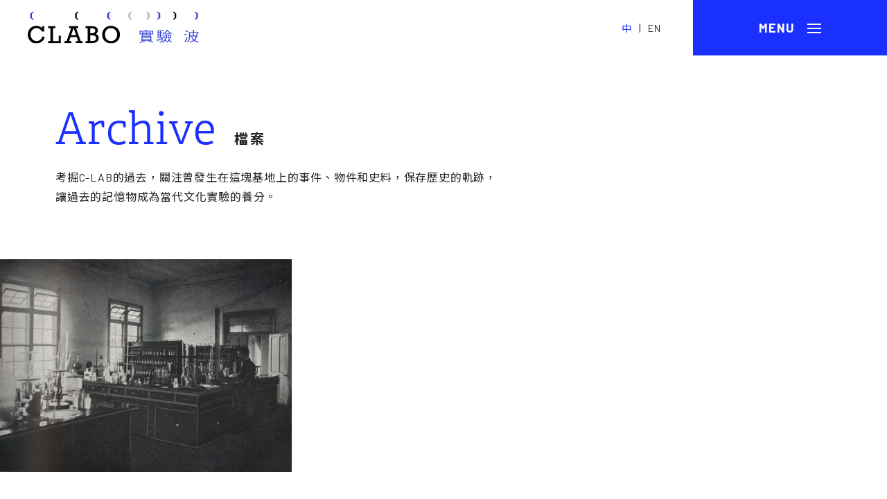

--- FILE ---
content_type: text/html; charset=UTF-8
request_url: https://mag.clab.org.tw/archive/page/2/
body_size: 9316
content:
<!DOCTYPE html PUBLIC "-//W3C//DTD XHTML 1.0 Transitional//EN" "http://www.w3.org/TR/xhtml1/DTD/xhtml1-transitional.dtd">
<html xmlns="http://www.w3.org/1999/xhtml">
<head>
    <meta charset="UTF-8" />
   
    <title>
	檔案總覽 | CLABO實驗波CLABO實驗波 | Page 2	</title>	
	<meta name="apple-mobile-web-app-capable" content="yes">
	<meta http-equiv="x-ua-compatible" content="ie=edge">
    <meta name="viewport" content="width=device-width, initial-scale=1.0, user-scalable=no">
		<!-- css -->
    <link rel="stylesheet" type="text/css" href="https://mag.clab.org.tw/wp-content/themes/clab/dist/css/font-awesome.min.css">
    <link rel="stylesheet" type="text/css" href="https://mag.clab.org.tw/wp-content/themes/clab/dist/css/slick.css">
    <link rel="stylesheet" type="text/css" href="https://mag.clab.org.tw/wp-content/themes/clab/dist/css/simplebar.css">
    <link rel="stylesheet" type="text/css" href="https://mag.clab.org.tw/wp-content/themes/clab/dist/css/main.css">
    <link rel="shortcut icon" href="https://mag.clab.org.tw/wp-content/themes/clab/dist/image/clabo_logo_tab.ico" type="image/x-icon" />
	<link rel="apple-touch-icon" href="https://mag.clab.org.tw/wp-content/themes/clab/dist/image/touch-icon/clabo_iconforios-40.png">
	<link rel="apple-touch-icon" sizes="76x76" href="https://mag.clab.org.tw/wp-content/themes/clab/dist/image/touch-icon/clabo_iconforios-76.png">
	<link rel="apple-touch-icon" sizes="120x120" href="https://mag.clab.org.tw/wp-content/themes/clab/dist/image/touch-icon/clabo_iconforios-120.png">
	<link rel="apple-touch-icon" sizes="152x152" href="https://mag.clab.org.tw/wp-content/themes/clab/dist/image/touch-icon/clabo_iconforios-152.png">
	<meta name='robots' content='index, follow, max-image-preview:large, max-snippet:-1, max-video-preview:-1' />
	<style>img:is([sizes="auto" i], [sizes^="auto," i]) { contain-intrinsic-size: 3000px 1500px }</style>
	
	<!-- This site is optimized with the Yoast SEO plugin v26.6 - https://yoast.com/wordpress/plugins/seo/ -->
	<link rel="canonical" href="https://mag.clab.org.tw/archive/" />
	<meta property="og:locale" content="zh_TW" />
	<meta property="og:type" content="article" />
	<meta property="og:title" content="檔案總覽 | CLABO實驗波" />
	<meta property="og:url" content="https://mag.clab.org.tw/archive/" />
	<meta property="og:site_name" content="CLABO實驗波" />
	<meta property="article:publisher" content="https://www.facebook.com/TCCLAB.ORG" />
	<meta property="article:modified_time" content="2020-11-23T17:21:08+00:00" />
	<meta name="twitter:card" content="summary_large_image" />
	<script type="application/ld+json" class="yoast-schema-graph">{"@context":"https://schema.org","@graph":[{"@type":"WebPage","@id":"https://mag.clab.org.tw/archive/","url":"https://mag.clab.org.tw/archive/","name":"檔案總覽 | CLABO實驗波","isPartOf":{"@id":"https://mag.clab.org.tw/#website"},"datePublished":"2020-11-10T05:15:15+00:00","dateModified":"2020-11-23T17:21:08+00:00","inLanguage":"zh-TW","potentialAction":[{"@type":"ReadAction","target":["https://mag.clab.org.tw/archive/"]}]},{"@type":"WebSite","@id":"https://mag.clab.org.tw/#website","url":"https://mag.clab.org.tw/","name":"CLABO實驗波","description":"","publisher":{"@id":"https://mag.clab.org.tw/#organization"},"potentialAction":[{"@type":"SearchAction","target":{"@type":"EntryPoint","urlTemplate":"https://mag.clab.org.tw/?s={search_term_string}"},"query-input":{"@type":"PropertyValueSpecification","valueRequired":true,"valueName":"search_term_string"}}],"inLanguage":"zh-TW"},{"@type":"Organization","@id":"https://mag.clab.org.tw/#organization","name":"CLABO實驗波","url":"https://mag.clab.org.tw/","logo":{"@type":"ImageObject","inLanguage":"zh-TW","@id":"https://mag.clab.org.tw/#/schema/logo/image/","url":"https://mag.clab.org.tw/wp-content/uploads/2021/02/clabo_iconforSEO-04.png","contentUrl":"https://mag.clab.org.tw/wp-content/uploads/2021/02/clabo_iconforSEO-04.png","width":153,"height":153,"caption":"CLABO實驗波"},"image":{"@id":"https://mag.clab.org.tw/#/schema/logo/image/"},"sameAs":["https://www.facebook.com/TCCLAB.ORG","https://www.instagram.com/taiwancontemporaryculturelab/","https://www.youtube.com/channel/UCLjxcL20jZI8MCnZzzVIBoQ/featured"]}]}</script>
	<!-- / Yoast SEO plugin. -->


<link rel='dns-prefetch' href='//www.googletagmanager.com' />
<script type="text/javascript">
/* <![CDATA[ */
window._wpemojiSettings = {"baseUrl":"https:\/\/s.w.org\/images\/core\/emoji\/16.0.1\/72x72\/","ext":".png","svgUrl":"https:\/\/s.w.org\/images\/core\/emoji\/16.0.1\/svg\/","svgExt":".svg","source":{"concatemoji":"https:\/\/mag.clab.org.tw\/wp-includes\/js\/wp-emoji-release.min.js?ver=6.8.3"}};
/*! This file is auto-generated */
!function(s,n){var o,i,e;function c(e){try{var t={supportTests:e,timestamp:(new Date).valueOf()};sessionStorage.setItem(o,JSON.stringify(t))}catch(e){}}function p(e,t,n){e.clearRect(0,0,e.canvas.width,e.canvas.height),e.fillText(t,0,0);var t=new Uint32Array(e.getImageData(0,0,e.canvas.width,e.canvas.height).data),a=(e.clearRect(0,0,e.canvas.width,e.canvas.height),e.fillText(n,0,0),new Uint32Array(e.getImageData(0,0,e.canvas.width,e.canvas.height).data));return t.every(function(e,t){return e===a[t]})}function u(e,t){e.clearRect(0,0,e.canvas.width,e.canvas.height),e.fillText(t,0,0);for(var n=e.getImageData(16,16,1,1),a=0;a<n.data.length;a++)if(0!==n.data[a])return!1;return!0}function f(e,t,n,a){switch(t){case"flag":return n(e,"\ud83c\udff3\ufe0f\u200d\u26a7\ufe0f","\ud83c\udff3\ufe0f\u200b\u26a7\ufe0f")?!1:!n(e,"\ud83c\udde8\ud83c\uddf6","\ud83c\udde8\u200b\ud83c\uddf6")&&!n(e,"\ud83c\udff4\udb40\udc67\udb40\udc62\udb40\udc65\udb40\udc6e\udb40\udc67\udb40\udc7f","\ud83c\udff4\u200b\udb40\udc67\u200b\udb40\udc62\u200b\udb40\udc65\u200b\udb40\udc6e\u200b\udb40\udc67\u200b\udb40\udc7f");case"emoji":return!a(e,"\ud83e\udedf")}return!1}function g(e,t,n,a){var r="undefined"!=typeof WorkerGlobalScope&&self instanceof WorkerGlobalScope?new OffscreenCanvas(300,150):s.createElement("canvas"),o=r.getContext("2d",{willReadFrequently:!0}),i=(o.textBaseline="top",o.font="600 32px Arial",{});return e.forEach(function(e){i[e]=t(o,e,n,a)}),i}function t(e){var t=s.createElement("script");t.src=e,t.defer=!0,s.head.appendChild(t)}"undefined"!=typeof Promise&&(o="wpEmojiSettingsSupports",i=["flag","emoji"],n.supports={everything:!0,everythingExceptFlag:!0},e=new Promise(function(e){s.addEventListener("DOMContentLoaded",e,{once:!0})}),new Promise(function(t){var n=function(){try{var e=JSON.parse(sessionStorage.getItem(o));if("object"==typeof e&&"number"==typeof e.timestamp&&(new Date).valueOf()<e.timestamp+604800&&"object"==typeof e.supportTests)return e.supportTests}catch(e){}return null}();if(!n){if("undefined"!=typeof Worker&&"undefined"!=typeof OffscreenCanvas&&"undefined"!=typeof URL&&URL.createObjectURL&&"undefined"!=typeof Blob)try{var e="postMessage("+g.toString()+"("+[JSON.stringify(i),f.toString(),p.toString(),u.toString()].join(",")+"));",a=new Blob([e],{type:"text/javascript"}),r=new Worker(URL.createObjectURL(a),{name:"wpTestEmojiSupports"});return void(r.onmessage=function(e){c(n=e.data),r.terminate(),t(n)})}catch(e){}c(n=g(i,f,p,u))}t(n)}).then(function(e){for(var t in e)n.supports[t]=e[t],n.supports.everything=n.supports.everything&&n.supports[t],"flag"!==t&&(n.supports.everythingExceptFlag=n.supports.everythingExceptFlag&&n.supports[t]);n.supports.everythingExceptFlag=n.supports.everythingExceptFlag&&!n.supports.flag,n.DOMReady=!1,n.readyCallback=function(){n.DOMReady=!0}}).then(function(){return e}).then(function(){var e;n.supports.everything||(n.readyCallback(),(e=n.source||{}).concatemoji?t(e.concatemoji):e.wpemoji&&e.twemoji&&(t(e.twemoji),t(e.wpemoji)))}))}((window,document),window._wpemojiSettings);
/* ]]> */
</script>
<style id='wp-emoji-styles-inline-css' type='text/css'>

	img.wp-smiley, img.emoji {
		display: inline !important;
		border: none !important;
		box-shadow: none !important;
		height: 1em !important;
		width: 1em !important;
		margin: 0 0.07em !important;
		vertical-align: -0.1em !important;
		background: none !important;
		padding: 0 !important;
	}
</style>
<link rel='stylesheet' id='wp-block-library-css' href='https://mag.clab.org.tw/wp-includes/css/dist/block-library/style.min.css?ver=6.8.3' type='text/css' media='all' />
<style id='classic-theme-styles-inline-css' type='text/css'>
/*! This file is auto-generated */
.wp-block-button__link{color:#fff;background-color:#32373c;border-radius:9999px;box-shadow:none;text-decoration:none;padding:calc(.667em + 2px) calc(1.333em + 2px);font-size:1.125em}.wp-block-file__button{background:#32373c;color:#fff;text-decoration:none}
</style>
<style id='global-styles-inline-css' type='text/css'>
:root{--wp--preset--aspect-ratio--square: 1;--wp--preset--aspect-ratio--4-3: 4/3;--wp--preset--aspect-ratio--3-4: 3/4;--wp--preset--aspect-ratio--3-2: 3/2;--wp--preset--aspect-ratio--2-3: 2/3;--wp--preset--aspect-ratio--16-9: 16/9;--wp--preset--aspect-ratio--9-16: 9/16;--wp--preset--color--black: #000000;--wp--preset--color--cyan-bluish-gray: #abb8c3;--wp--preset--color--white: #ffffff;--wp--preset--color--pale-pink: #f78da7;--wp--preset--color--vivid-red: #cf2e2e;--wp--preset--color--luminous-vivid-orange: #ff6900;--wp--preset--color--luminous-vivid-amber: #fcb900;--wp--preset--color--light-green-cyan: #7bdcb5;--wp--preset--color--vivid-green-cyan: #00d084;--wp--preset--color--pale-cyan-blue: #8ed1fc;--wp--preset--color--vivid-cyan-blue: #0693e3;--wp--preset--color--vivid-purple: #9b51e0;--wp--preset--gradient--vivid-cyan-blue-to-vivid-purple: linear-gradient(135deg,rgba(6,147,227,1) 0%,rgb(155,81,224) 100%);--wp--preset--gradient--light-green-cyan-to-vivid-green-cyan: linear-gradient(135deg,rgb(122,220,180) 0%,rgb(0,208,130) 100%);--wp--preset--gradient--luminous-vivid-amber-to-luminous-vivid-orange: linear-gradient(135deg,rgba(252,185,0,1) 0%,rgba(255,105,0,1) 100%);--wp--preset--gradient--luminous-vivid-orange-to-vivid-red: linear-gradient(135deg,rgba(255,105,0,1) 0%,rgb(207,46,46) 100%);--wp--preset--gradient--very-light-gray-to-cyan-bluish-gray: linear-gradient(135deg,rgb(238,238,238) 0%,rgb(169,184,195) 100%);--wp--preset--gradient--cool-to-warm-spectrum: linear-gradient(135deg,rgb(74,234,220) 0%,rgb(151,120,209) 20%,rgb(207,42,186) 40%,rgb(238,44,130) 60%,rgb(251,105,98) 80%,rgb(254,248,76) 100%);--wp--preset--gradient--blush-light-purple: linear-gradient(135deg,rgb(255,206,236) 0%,rgb(152,150,240) 100%);--wp--preset--gradient--blush-bordeaux: linear-gradient(135deg,rgb(254,205,165) 0%,rgb(254,45,45) 50%,rgb(107,0,62) 100%);--wp--preset--gradient--luminous-dusk: linear-gradient(135deg,rgb(255,203,112) 0%,rgb(199,81,192) 50%,rgb(65,88,208) 100%);--wp--preset--gradient--pale-ocean: linear-gradient(135deg,rgb(255,245,203) 0%,rgb(182,227,212) 50%,rgb(51,167,181) 100%);--wp--preset--gradient--electric-grass: linear-gradient(135deg,rgb(202,248,128) 0%,rgb(113,206,126) 100%);--wp--preset--gradient--midnight: linear-gradient(135deg,rgb(2,3,129) 0%,rgb(40,116,252) 100%);--wp--preset--font-size--small: 13px;--wp--preset--font-size--medium: 20px;--wp--preset--font-size--large: 36px;--wp--preset--font-size--x-large: 42px;--wp--preset--spacing--20: 0.44rem;--wp--preset--spacing--30: 0.67rem;--wp--preset--spacing--40: 1rem;--wp--preset--spacing--50: 1.5rem;--wp--preset--spacing--60: 2.25rem;--wp--preset--spacing--70: 3.38rem;--wp--preset--spacing--80: 5.06rem;--wp--preset--shadow--natural: 6px 6px 9px rgba(0, 0, 0, 0.2);--wp--preset--shadow--deep: 12px 12px 50px rgba(0, 0, 0, 0.4);--wp--preset--shadow--sharp: 6px 6px 0px rgba(0, 0, 0, 0.2);--wp--preset--shadow--outlined: 6px 6px 0px -3px rgba(255, 255, 255, 1), 6px 6px rgba(0, 0, 0, 1);--wp--preset--shadow--crisp: 6px 6px 0px rgba(0, 0, 0, 1);}:where(.is-layout-flex){gap: 0.5em;}:where(.is-layout-grid){gap: 0.5em;}body .is-layout-flex{display: flex;}.is-layout-flex{flex-wrap: wrap;align-items: center;}.is-layout-flex > :is(*, div){margin: 0;}body .is-layout-grid{display: grid;}.is-layout-grid > :is(*, div){margin: 0;}:where(.wp-block-columns.is-layout-flex){gap: 2em;}:where(.wp-block-columns.is-layout-grid){gap: 2em;}:where(.wp-block-post-template.is-layout-flex){gap: 1.25em;}:where(.wp-block-post-template.is-layout-grid){gap: 1.25em;}.has-black-color{color: var(--wp--preset--color--black) !important;}.has-cyan-bluish-gray-color{color: var(--wp--preset--color--cyan-bluish-gray) !important;}.has-white-color{color: var(--wp--preset--color--white) !important;}.has-pale-pink-color{color: var(--wp--preset--color--pale-pink) !important;}.has-vivid-red-color{color: var(--wp--preset--color--vivid-red) !important;}.has-luminous-vivid-orange-color{color: var(--wp--preset--color--luminous-vivid-orange) !important;}.has-luminous-vivid-amber-color{color: var(--wp--preset--color--luminous-vivid-amber) !important;}.has-light-green-cyan-color{color: var(--wp--preset--color--light-green-cyan) !important;}.has-vivid-green-cyan-color{color: var(--wp--preset--color--vivid-green-cyan) !important;}.has-pale-cyan-blue-color{color: var(--wp--preset--color--pale-cyan-blue) !important;}.has-vivid-cyan-blue-color{color: var(--wp--preset--color--vivid-cyan-blue) !important;}.has-vivid-purple-color{color: var(--wp--preset--color--vivid-purple) !important;}.has-black-background-color{background-color: var(--wp--preset--color--black) !important;}.has-cyan-bluish-gray-background-color{background-color: var(--wp--preset--color--cyan-bluish-gray) !important;}.has-white-background-color{background-color: var(--wp--preset--color--white) !important;}.has-pale-pink-background-color{background-color: var(--wp--preset--color--pale-pink) !important;}.has-vivid-red-background-color{background-color: var(--wp--preset--color--vivid-red) !important;}.has-luminous-vivid-orange-background-color{background-color: var(--wp--preset--color--luminous-vivid-orange) !important;}.has-luminous-vivid-amber-background-color{background-color: var(--wp--preset--color--luminous-vivid-amber) !important;}.has-light-green-cyan-background-color{background-color: var(--wp--preset--color--light-green-cyan) !important;}.has-vivid-green-cyan-background-color{background-color: var(--wp--preset--color--vivid-green-cyan) !important;}.has-pale-cyan-blue-background-color{background-color: var(--wp--preset--color--pale-cyan-blue) !important;}.has-vivid-cyan-blue-background-color{background-color: var(--wp--preset--color--vivid-cyan-blue) !important;}.has-vivid-purple-background-color{background-color: var(--wp--preset--color--vivid-purple) !important;}.has-black-border-color{border-color: var(--wp--preset--color--black) !important;}.has-cyan-bluish-gray-border-color{border-color: var(--wp--preset--color--cyan-bluish-gray) !important;}.has-white-border-color{border-color: var(--wp--preset--color--white) !important;}.has-pale-pink-border-color{border-color: var(--wp--preset--color--pale-pink) !important;}.has-vivid-red-border-color{border-color: var(--wp--preset--color--vivid-red) !important;}.has-luminous-vivid-orange-border-color{border-color: var(--wp--preset--color--luminous-vivid-orange) !important;}.has-luminous-vivid-amber-border-color{border-color: var(--wp--preset--color--luminous-vivid-amber) !important;}.has-light-green-cyan-border-color{border-color: var(--wp--preset--color--light-green-cyan) !important;}.has-vivid-green-cyan-border-color{border-color: var(--wp--preset--color--vivid-green-cyan) !important;}.has-pale-cyan-blue-border-color{border-color: var(--wp--preset--color--pale-cyan-blue) !important;}.has-vivid-cyan-blue-border-color{border-color: var(--wp--preset--color--vivid-cyan-blue) !important;}.has-vivid-purple-border-color{border-color: var(--wp--preset--color--vivid-purple) !important;}.has-vivid-cyan-blue-to-vivid-purple-gradient-background{background: var(--wp--preset--gradient--vivid-cyan-blue-to-vivid-purple) !important;}.has-light-green-cyan-to-vivid-green-cyan-gradient-background{background: var(--wp--preset--gradient--light-green-cyan-to-vivid-green-cyan) !important;}.has-luminous-vivid-amber-to-luminous-vivid-orange-gradient-background{background: var(--wp--preset--gradient--luminous-vivid-amber-to-luminous-vivid-orange) !important;}.has-luminous-vivid-orange-to-vivid-red-gradient-background{background: var(--wp--preset--gradient--luminous-vivid-orange-to-vivid-red) !important;}.has-very-light-gray-to-cyan-bluish-gray-gradient-background{background: var(--wp--preset--gradient--very-light-gray-to-cyan-bluish-gray) !important;}.has-cool-to-warm-spectrum-gradient-background{background: var(--wp--preset--gradient--cool-to-warm-spectrum) !important;}.has-blush-light-purple-gradient-background{background: var(--wp--preset--gradient--blush-light-purple) !important;}.has-blush-bordeaux-gradient-background{background: var(--wp--preset--gradient--blush-bordeaux) !important;}.has-luminous-dusk-gradient-background{background: var(--wp--preset--gradient--luminous-dusk) !important;}.has-pale-ocean-gradient-background{background: var(--wp--preset--gradient--pale-ocean) !important;}.has-electric-grass-gradient-background{background: var(--wp--preset--gradient--electric-grass) !important;}.has-midnight-gradient-background{background: var(--wp--preset--gradient--midnight) !important;}.has-small-font-size{font-size: var(--wp--preset--font-size--small) !important;}.has-medium-font-size{font-size: var(--wp--preset--font-size--medium) !important;}.has-large-font-size{font-size: var(--wp--preset--font-size--large) !important;}.has-x-large-font-size{font-size: var(--wp--preset--font-size--x-large) !important;}
:where(.wp-block-post-template.is-layout-flex){gap: 1.25em;}:where(.wp-block-post-template.is-layout-grid){gap: 1.25em;}
:where(.wp-block-columns.is-layout-flex){gap: 2em;}:where(.wp-block-columns.is-layout-grid){gap: 2em;}
:root :where(.wp-block-pullquote){font-size: 1.5em;line-height: 1.6;}
</style>
<link rel='stylesheet' id='related-posts-by-taxonomy-css' href='https://mag.clab.org.tw/wp-content/plugins/related-posts-by-taxonomy/includes/assets/css/styles.css?ver=6.8.3' type='text/css' media='all' />
<link rel="https://api.w.org/" href="https://mag.clab.org.tw/wp-json/" /><link rel="alternate" title="JSON" type="application/json" href="https://mag.clab.org.tw/wp-json/wp/v2/pages/17" /><link rel="EditURI" type="application/rsd+xml" title="RSD" href="https://mag.clab.org.tw/xmlrpc.php?rsd" />
<meta name="generator" content="WordPress 6.8.3" />
<link rel='shortlink' href='https://mag.clab.org.tw/?p=17' />
<link rel="alternate" title="oEmbed (JSON)" type="application/json+oembed" href="https://mag.clab.org.tw/wp-json/oembed/1.0/embed?url=https%3A%2F%2Fmag.clab.org.tw%2Farchive%2F" />
<link rel="alternate" title="oEmbed (XML)" type="text/xml+oembed" href="https://mag.clab.org.tw/wp-json/oembed/1.0/embed?url=https%3A%2F%2Fmag.clab.org.tw%2Farchive%2F&#038;format=xml" />
<meta name="generator" content="Site Kit by Google 1.168.0" />	<!-- Global site tag (gtag.js) - Google Analytics -->
	<script async src="https://www.googletagmanager.com/gtag/js?id=UA-189954422-1"></script>
	<script>
	//window.dataLayer = window.dataLayer || [];
	//function gtag(){dataLayer.push(arguments);}
	//gtag('js', new Date());

	//gtag('config', 'UA-189954422-1');
	</script>
	<!-- Google tag (gtag.js) -->
<script async src="https://www.googletagmanager.com/gtag/js?id=G-PK7DYVEJ6T"></script>
<script>
  window.dataLayer = window.dataLayer || [];
  function gtag(){dataLayer.push(arguments);}
  gtag('js', new Date());

  gtag('config', 'G-PK7DYVEJ6T');
</script>
</head>

<body data-rsssl=1 class="leng_tw">
		<header>  
			<div class="title-bar">
				<a href="https://mag.clab.org.tw" class="logo">
					<img src="https://mag.clab.org.tw/wp-content/themes/clab/dist/svg/logo.svg" class="bk" />
					<img src="https://mag.clab.org.tw/wp-content/themes/clab/dist/svg/logo-wh.svg" class="wh" />
				</a>
				<div class="lang">
					<a href="javascript:;" class="active">中</a> |
										<a href="https://mag.clab.org.tw/archive/?lang=en">EN</a>
				</div>
				<a href="javascript:;" class="menuicon">
					<div class="mpsrel"><div class="bar"></div></div>
				</a>
			</div>
			<div class="mmenu" data-simplebar>
				<nav class="navBox">
					<div class="searchbox">
						<input type="text" placeholder="輸入搜尋關鍵字..." class="shTarget">
						<a href="javascript:search();" class="serbtn"><i></i></a>
					</div>
										<ul class="fx100">
						<li>
							<a href="https://mag.clab.org.tw/wave" class="m-menu">
								<div class="mtitle">
									<span class="fen">Wave</span>
									<span>短波</span>
								</div>
								<div class="stext">專屬短波發送，關於C-LAB的第一手活動訊息。</div>
							</a>
						</li>
						<li>
							<a href="https://mag.clab.org.tw/article" class="m-menu">
								<div class="mtitle">
									<span class="fen">Article</span>
									<span>文章</span>
								</div>			
								<div class="stext show-mo">透過「觀察報告」、「駐地」、「群像」等單元，呈現多面向的文化主題。</div>
							</a>
							<div class="sub-menu">
								<a href="https://mag.clab.org.tw/article-review">
									<div class="stitle">
										<span class="fen">Review</span>
										<span>觀察報告</span>
									</div>
									<div class="stext">以深入報導和評述文字，呈現作者關於文化實驗的思辨與觀察。</div>
								</a>
								<a href="https://mag.clab.org.tw/article-encounter">
									<div class="stitle">
										<span class="fen">Encounter</span>
										<span>駐地</span>
									</div>
									<div class="stext">來自各地駐點的作者，以獨到的眼光探索世界，分享從地方出發的文化觀點。</div>
								</a>
								<a href="https://mag.clab.org.tw/article-sketch">
									<div class="stitle">
										<span class="fen">Sketch</span>
										<span>群像</span>
									</div>
									<div class="stext">採訪報導在地的文化實驗者，探看文化生態系的豐富面貌。</div>
								</a>
							</div>
						</li>
						<li>
							<a href="https://mag.clab.org.tw/archive" class="m-menu">
								<div class="mtitle">
									<span class="fen">Archive</span>
									<span>檔案</span>
								</div>
								<div class="stext">考掘C-LAB的歷史與記憶，將曾經存在過的痕跡保存為檔案。</div>
							</a>
						</li>
					</ul>	
					<div class="info">						
											</div>
				</nav> 
			</div> 
			<div class="bgalpha"></div>
        </header>



        </head>
<body data-rsssl=1>  
    <div class="container wave" data-simplebar>
        <div class="list-mh">
            <div class="row titlebx">
                <h1 class="h1title">
                    <span class="fen">Archive</span>
                    <span>檔案</span>
                </h1>
                <div class="stext">考掘C-LAB的過去，關注曾發生在這塊基地上的事件、物件和史料，保存歷史的軌跡，讓過去的記憶物成為當代文化實驗的養分。</div>
            </div>
            <div class="row-photo">        
                <div class="photobx">  
                      
                    <div class="col-lg-4">
                        <a href="https://mag.clab.org.tw/clabo-archive/image-of-the-research-institute-of-the-taiwan-governor-generals-office/?url=1">
                            <div class="mimg"><img src="https://mag.clab.org.tw/wp-content/uploads/2021/01/01-小.jpg"></div>                            
                            <div class="bgcolor">
                                <div class="lt-title">臺灣總督府研究所實驗室影像</div>
                                <div class="mdate"><b>發布日期</b><span>2019.11.07</span></div>
                               <div class="stext">此為臺灣總督府研究所少數流傳的影像紀錄之一。日治時期，總督府在臺灣的工業研究機構分為三個時期。</div>
                            </div>
                        </a>
                    </div>
                                    </div>
            </div>
            <div class="row pagebox">  
                <div class='wp-pagenavi' role='navigation'>
<a class="previouspostslink" rel="prev" aria-label="上一頁" href="https://mag.clab.org.tw/archive/"><div class="btn-slick-prev"></div></a><a class="page smaller" title="第 1 頁" href="https://mag.clab.org.tw/archive/">1</a><span aria-current='page' class='current'>2</span>
</div>   
            </div>
            <footer class="footer">
	<div class="col-left">
		<div><a href="https://clab.org.tw/" class="fs20" target="_blank">臺灣當代文化實驗場</a></div>
		<div><a href="https://clab.org.tw/en/" class="info fnum" target="_blank">TAIWAN CONTEMPORARY CULTURE LAB</a></div>
		<div class="info mt30">106084 臺北市大安區建國南路一段 177 號</div>
		<div class="info fnum"><a href="tel:+ 886-2-8773-5087">+ 886-2-8773-5087</a></div>
		<div class="o-link">
			<a href="https://www.facebook.com/TCCLAB.ORG/" target="_blank"><img src="https://mag.clab.org.tw/wp-content/themes/clab/dist/svg/facebook.svg" alt="Facebook"></a>
			<a href="https://www.instagram.com/clab.tw/" target="_blank"><img src="https://mag.clab.org.tw/wp-content/themes/clab/dist/svg/ig.svg" alt="Instagram"></a>
			<a href="https://www.youtube.com/channel/UCLjxcL20jZI8MCnZzzVIBoQ/featured" target="_blank"><img src="https://mag.clab.org.tw/wp-content/themes/clab/dist/svg/youtube.svg" alt="Youtube"></a>
			<a href="/cdn-cgi/l/email-protection#fb92959d94bb98979a99d594899cd58f8c" target="_blank"><img src="https://mag.clab.org.tw/wp-content/themes/clab/dist/svg/mail.svg" alt="mail"></a>
		</div>
	</div>
	<div class="col-right">
		<div class="copyright">© 財團法人臺灣生活美學基金會 All rights reserved</div>
		<div class="link">
			<a href="javascript:;" data-popup="about">關於我們</a>
			<a href="javascript:;" data-popup="copyr">版權聲明</a>
		</div>
	</div>
</footer> 
        </div>
    </div>
    
    <div class="container popup modal-content pdt0 hide" id="about">
        <div class="popup-mh">
            <div class="row titlebx">
                <h1 class="h1title">
                    <span class="fen">About</span>
                    <span>關於我們</span>
                </h1>
                <div class="stext">
                    文化實驗，期許的是一種文化翻轉、創意撞擊的不服從態度。當實驗成為一種態度之後，各種文化倡議和新道路，將如水波、震波、音波、光波、電波，自此展開。<br />
<br />
文化實驗場要展現的是當代的創造者文化、製作者文化、分享者文化、參與者文化，希望藉此締造嶄新的文化創作生態系，讓當代讀者從雲端分享平台出發，利用人文數位技術，結合當代藝術之眼與文化觀察的批判反思，由文化創新啟動社會創新之鑰。<br />
<br />
《CLABO實驗波》是由臺灣當代文化實驗場發行的線上刊物，希望打造一個從文化出發的跨域實驗平台，成為文化實驗同伴的群聚之所，藉著文化實驗的嶄新故事，我們於此啟程走向未來！<br />
<br />
如有投稿需求，請聯繫 <a href="/cdn-cgi/l/email-protection" class="__cf_email__" data-cfemail="3f565159507f5c535e5d11504d58114b48">[email&#160;protected]</a>                </div>
                <div class="teambx">
                    <div class="mtitle">
                        <span class="fen">Editorial Team</span>
                        <span>編輯團隊</span>
                    </div>
                    <div class="info">
                        <span><b>發行 </b>臺灣當代文化實驗場</span><br>
                        <span><b>主編</b>    劉郁青</span><span><b>特約主編</b>    李佳霖</span><span><b>特約主編</b>    黃祥昀</span><span><b>特約主編</b>    童詠瑋</span><span><b>執編</b>    莊佳娟</span>                    </div>
                </div>
            </div>
        </div>        
        <a href="#" class="btn-close"><i></i></a>  
    </div>
    <div class="container popup modal-content pdt0 hide" id="copyr">
        <div class="popup-mh">
            <div class="row titlebx">
                <h1 class="h1title">
                    <span class="fen">Copyright</span>
                    <span>版權聲明</span>
                </h1>
                <div class="stext">
                    本網站內所有刊載內容，包括但不限於文字、圖像、著作、檔案、資訊、網站架構、視覺呈現安排、影音、軟體及程式等之版權，除特別指明外，網站內的所有內容，均為財團法人臺灣生活美學基金會所有或已獲得版權持有者授權使用，並受中華民國著作權法保護。<br />
<br />
未經本網站之同意或授權，任何人不得以任何形式重製、轉載、散佈、引用、變更、播送或出版該內容之全部或局部。若您欲引用或轉載本網站內容，除明確為法律所許可者外，必須依法取得本網站或其他權利人的事前書面同意。                </div>
            </div>
        </div>        
        <a href="#" class="btn-close"><i></i></a>  
    </div> 
    <script data-cfasync="false" src="/cdn-cgi/scripts/5c5dd728/cloudflare-static/email-decode.min.js"></script><script type="text/javascript" src="https://mag.clab.org.tw/wp-content/themes/clab/dist/js/latest.min.js"></script>
    <script type="text/javascript" src="https://mag.clab.org.tw/wp-content/themes/clab/dist/js/function.js"></script>
    <script type="text/javascript" src="https://mag.clab.org.tw/wp-content/themes/clab/dist/js/slick.min.js"></script>
    <script type="text/javascript" src="https://mag.clab.org.tw/wp-content/themes/clab/dist/js/simplebar.js"></script>
    <script type="text/javascript" src="https://mag.clab.org.tw/wp-content/themes/clab/dist/js/main.js"></script>
    
	<script src="https://mag.clab.org.tw/wp-content/themes/clab/dist/js/packery.pkgd.min.js"></script>
	<script src="https://mag.clab.org.tw/wp-content/themes/clab/dist/js/imagesloaded.pkgd.min.js"></script>    
    <script type="speculationrules">
{"prefetch":[{"source":"document","where":{"and":[{"href_matches":"\/*"},{"not":{"href_matches":["\/wp-*.php","\/wp-admin\/*","\/wp-content\/uploads\/*","\/wp-content\/*","\/wp-content\/plugins\/*","\/wp-content\/themes\/clab\/*","\/*\\?(.+)"]}},{"not":{"selector_matches":"a[rel~=\"nofollow\"]"}},{"not":{"selector_matches":".no-prefetch, .no-prefetch a"}}]},"eagerness":"conservative"}]}
</script>
    <style type="text/css">
    	body {
    		-webkit-text-size-adjust: 100%;
		}
    	@media (min-width: 991px){
			.banner .temp1 .stext {
    		margin-bottom: 3em !important;
	}
	.banner .temp1 .txt1:after {
    bottom: calc(-3em - 24px) !important;
}
}
    </style>
    <script>
      $('.shTarget').keypress(function (e) {
        var code = e.keyCode ? e.keyCode : e.which;
        if (code == 13) {
            var kw = $(this).val();            
            location.href = "https://mag.clab.org.tw/?s=" + kw;
        }
      });
      function search(kw){
            var kw = $('.shTarget').val();            
            location.href = "https://mag.clab.org.tw/?s=" + kw;
      }
    </script>
</body>
</html>

	<script>
		$(function(){
			var $grid;
			var $window = $(window);
			var winW = $window.width();
			var packeryOptions = {
			  itemSelector: '.col-lg-4',
			  percentPosition: true
			}
			$window.on('resize', function () {
				winW = $window.width();
				$grid = $('.photobx').imagesLoaded( function() {
                    $grid.packery({packeryOptions});
                });
			}).resize();
		});
	</script>

--- FILE ---
content_type: image/svg+xml
request_url: https://mag.clab.org.tw/wp-content/themes/clab/dist/svg/arrow-l-bu.svg
body_size: -86
content:
<svg xmlns="http://www.w3.org/2000/svg" width="10.167" height="10.995" viewBox="0 0 10.167 10.995">
  <g id="Group_860" data-name="Group 860" transform="translate(-102.75 -2425.669)">
    <path id="Path_214" data-name="Path 214" d="M0,0H8.167" transform="translate(111.917 2431.167) rotate(180)" fill="none" stroke="#2c3cd6" stroke-linecap="round" stroke-linejoin="round" stroke-width="2"/>
    <path id="Path_215" data-name="Path 215" d="M0,8.167,4.083,4.083,0,0" transform="translate(107.834 2435.25) rotate(180)" fill="none" stroke="#2c3cd6" stroke-linecap="round" stroke-linejoin="round" stroke-width="2"/>
  </g>
</svg>


--- FILE ---
content_type: image/svg+xml
request_url: https://mag.clab.org.tw/wp-content/themes/clab/dist/svg/facebook.svg
body_size: -81
content:
<svg xmlns="http://www.w3.org/2000/svg" width="17.5" height="17.5" viewBox="0 0 17.5 17.5">
  <path id="Path_504" data-name="Path 504" d="M15.625-16.25H1.875A1.876,1.876,0,0,0,0-14.375V-.625A1.876,1.876,0,0,0,1.875,1.25H7.236V-4.7H4.775V-7.5H7.236V-9.634A3.418,3.418,0,0,1,10.9-13.4a14.91,14.91,0,0,1,2.169.189v2.383H11.843a1.4,1.4,0,0,0-1.579,1.513V-7.5H12.95l-.43,2.8H10.264V1.25h5.361A1.876,1.876,0,0,0,17.5-.625v-13.75A1.876,1.876,0,0,0,15.625-16.25Z" transform="translate(0 16.25)" fill="#fff"/>
</svg>


--- FILE ---
content_type: image/svg+xml
request_url: https://mag.clab.org.tw/wp-content/themes/clab/dist/svg/arrow-l-wh.svg
body_size: -87
content:
<svg xmlns="http://www.w3.org/2000/svg" width="10.167" height="10.995" viewBox="0 0 10.167 10.995">
  <g id="Group_860" data-name="Group 860" transform="translate(-102.75 -2425.669)">
    <path id="Path_214" data-name="Path 214" d="M0,0H8.167" transform="translate(111.917 2431.167) rotate(180)" fill="none" stroke="#ffffff" stroke-linecap="round" stroke-linejoin="round" stroke-width="2"/>
    <path id="Path_215" data-name="Path 215" d="M0,8.167,4.083,4.083,0,0" transform="translate(107.834 2435.25) rotate(180)" fill="none" stroke="#ffffff" stroke-linecap="round" stroke-linejoin="round" stroke-width="2"/>
  </g>
</svg>


--- FILE ---
content_type: image/svg+xml
request_url: https://mag.clab.org.tw/wp-content/themes/clab/dist/svg/logo-sm.svg
body_size: 218
content:
<svg xmlns="http://www.w3.org/2000/svg" width="30" height="24" viewBox="0 0 30 24">
  <path id="Icon_awesome-broadcast-tower" data-name="Icon awesome-broadcast-tower" d="M7.075,9H8.656a.739.739,0,0,0,.7-.993,5.869,5.869,0,0,1,0-4.014A.738.738,0,0,0,8.656,3H7.075a.748.748,0,0,0-.722.526,8.837,8.837,0,0,0,0,4.947A.748.748,0,0,0,7.075,9ZM4.215,1.094A.742.742,0,0,0,3.561,0H1.9a.759.759,0,0,0-.691.436A13.39,13.39,0,0,0,0,6a13.063,13.063,0,0,0,1.251,5.572A.755.755,0,0,0,1.936,12H3.569a.742.742,0,0,0,.654-1.1,10.454,10.454,0,0,1-.008-9.81ZM28.784.435A.758.758,0,0,0,28.094,0h-1.66a.741.741,0,0,0-.657,1.09,10.512,10.512,0,0,1,.013,9.808.744.744,0,0,0,.652,1.1h1.651a.758.758,0,0,0,.69-.435,13.336,13.336,0,0,0,0-11.129ZM22.925,3H21.344a.739.739,0,0,0-.7.993,5.869,5.869,0,0,1,0,4.014.738.738,0,0,0,.7.993h1.581a.748.748,0,0,0,.722-.527,8.835,8.835,0,0,0,0-4.946A.747.747,0,0,0,22.925,3ZM17.473,7.693a3,3,0,1,0-4.946,0L6.41,22.384a.75.75,0,0,0,.4.981l1.383.577a.749.749,0,0,0,.98-.4L11.483,18h7.035l2.306,5.538a.749.749,0,0,0,.98.4l1.383-.577a.75.75,0,0,0,.4-.981L17.473,7.693ZM12.732,15,15,9.554,17.268,15H12.732Z" fill="#fff"/>
</svg>
